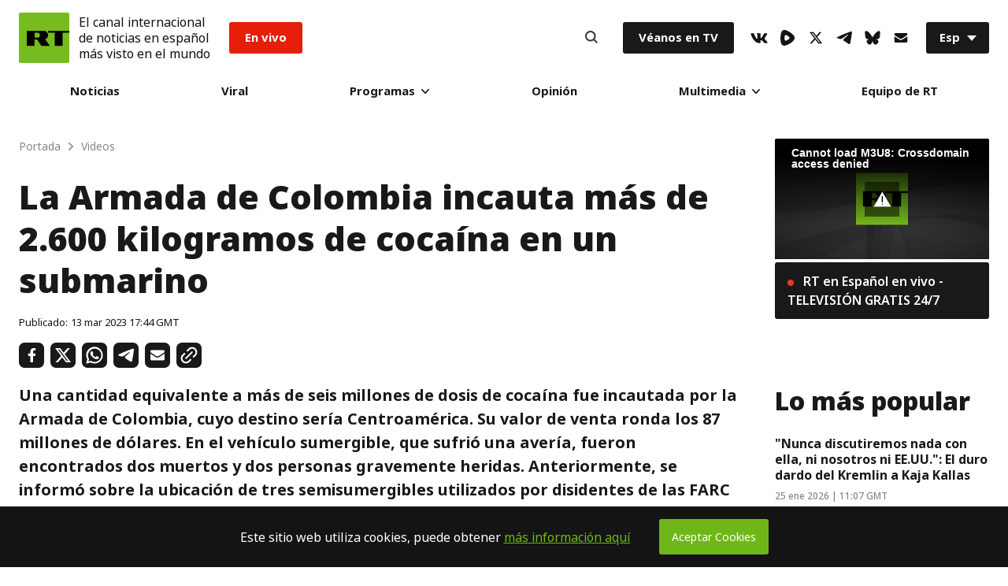

--- FILE ---
content_type: application/javascript; charset=utf-8
request_url: https://sf.esrt.site/static/js/libs/jwplayer-cover.js?v=1
body_size: -202
content:
(function () {
  var ex_players = document.querySelectorAll("[data-ex-player-id]");

  for (var i = 0; i < ex_players.length; i++) {
    var ex_player = ex_players[i];

    ex_player.addEventListener("click", function (evt) {
      evt.preventDefault();

      var ex_player_id = ex_player.getAttribute("data-ex-player-id");
      var ex_player_media = ex_player.getAttribute("data-ex-player-media");
      var ex_player_jwp = ex_player.getAttribute("data-ex-player-jwp");

      var script = document.createElement("script");

      if (ex_player_id && ex_player_media && ex_player_jwp) {
        script.src = ex_player_jwp;
        script.onload = function () {
          jwplayer("js-ex-player-" + ex_player_id).setup({
            file: ex_player_media,
            aspectratio: "16:9",
            autostart: true,
            skin: {
              name: "five",
              active: "#77bd1e",
              background: "rgba(0, 0, 0, 0.5)",
              inactive: "#FFFFFF",
            },
            width: "100%",
          });
        };
        document.head.append(script);
      }
    });
  }
})();
